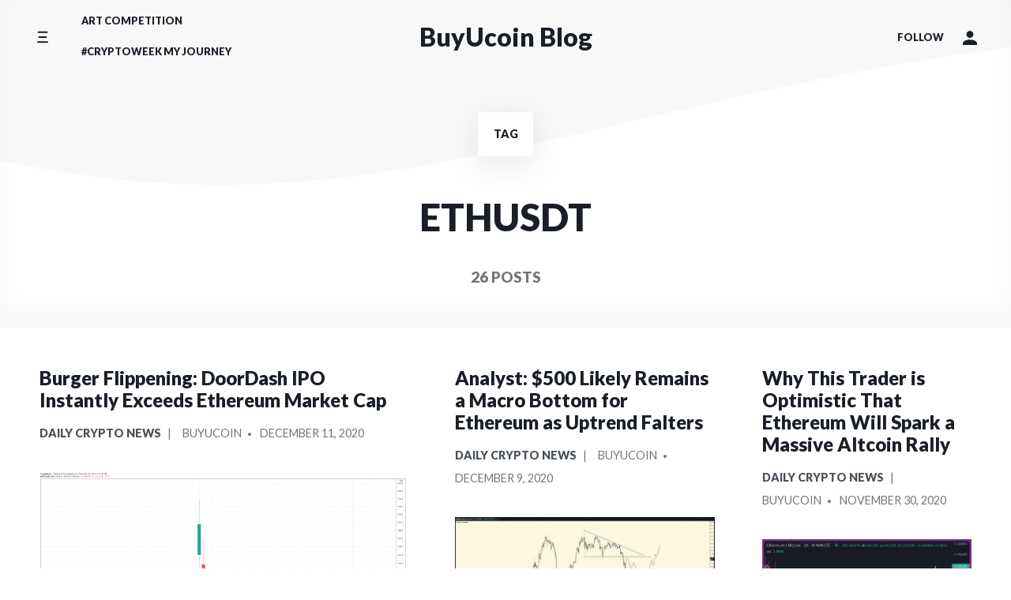

--- FILE ---
content_type: text/html; charset=UTF-8
request_url: https://www.buyucoin.com/crypto-labs/tag/ethusdt/?amp=1
body_size: 10865
content:
<!doctype html>
<html lang="en-US">
<head>
    <meta charset="UTF-8"/>
    <meta name="viewport" content="width=device-width, initial-scale=1"/>
    <link rel="profile" href="https://gmpg.org/xfn/11"/>
	<title>ETHUSDT &#8211; BuyUcoin Blog</title>
<meta name='robots' content='max-image-preview:large' />
<script type="1ae40af550fa3156ee8d40de-text/javascript" src="/ruxitagentjs_ICA2SVfqru_10207210122091729.js" data-dtconfig="rid=RID_874689040|rpid=2036684782|domain=buyucoin.com|reportUrl=/rb_bf23146vws|app=ea7c4b59f27d43eb|featureHash=ICA2SVfqru|vcv=2|rdnt=1|uxrgce=1|bp=3|cuc=ndqggttr|mel=100000|dpvc=1|lastModification=1611620440877|dtVersion=10207210122091729|tp=500,50,0,1|uxdcw=1500|vs=2|agentUri=/ruxitagentjs_ICA2SVfqru_10207210122091729.js"></script><link rel='dns-prefetch' href='//fonts.googleapis.com' />
<link rel="alternate" type="application/rss+xml" title="BuyUcoin Blog &raquo; Feed" href="https://www.buyucoin.com/crypto-labs/feed/" />
<link rel="alternate" type="application/rss+xml" title="BuyUcoin Blog &raquo; Comments Feed" href="https://www.buyucoin.com/crypto-labs/comments/feed/" />
<link rel="alternate" type="application/rss+xml" title="BuyUcoin Blog &raquo; ETHUSDT Tag Feed" href="https://www.buyucoin.com/crypto-labs/tag/ethusdt/feed/" />
<script type="1ae40af550fa3156ee8d40de-text/javascript">
window._wpemojiSettings = {"baseUrl":"https:\/\/s.w.org\/images\/core\/emoji\/15.0.3\/72x72\/","ext":".png","svgUrl":"https:\/\/s.w.org\/images\/core\/emoji\/15.0.3\/svg\/","svgExt":".svg","source":{"concatemoji":"https:\/\/www.buyucoin.com\/crypto-labs\/wp-includes\/js\/wp-emoji-release.min.js?ver=6.6.4"}};
/*! This file is auto-generated */
!function(i,n){var o,s,e;function c(e){try{var t={supportTests:e,timestamp:(new Date).valueOf()};sessionStorage.setItem(o,JSON.stringify(t))}catch(e){}}function p(e,t,n){e.clearRect(0,0,e.canvas.width,e.canvas.height),e.fillText(t,0,0);var t=new Uint32Array(e.getImageData(0,0,e.canvas.width,e.canvas.height).data),r=(e.clearRect(0,0,e.canvas.width,e.canvas.height),e.fillText(n,0,0),new Uint32Array(e.getImageData(0,0,e.canvas.width,e.canvas.height).data));return t.every(function(e,t){return e===r[t]})}function u(e,t,n){switch(t){case"flag":return n(e,"\ud83c\udff3\ufe0f\u200d\u26a7\ufe0f","\ud83c\udff3\ufe0f\u200b\u26a7\ufe0f")?!1:!n(e,"\ud83c\uddfa\ud83c\uddf3","\ud83c\uddfa\u200b\ud83c\uddf3")&&!n(e,"\ud83c\udff4\udb40\udc67\udb40\udc62\udb40\udc65\udb40\udc6e\udb40\udc67\udb40\udc7f","\ud83c\udff4\u200b\udb40\udc67\u200b\udb40\udc62\u200b\udb40\udc65\u200b\udb40\udc6e\u200b\udb40\udc67\u200b\udb40\udc7f");case"emoji":return!n(e,"\ud83d\udc26\u200d\u2b1b","\ud83d\udc26\u200b\u2b1b")}return!1}function f(e,t,n){var r="undefined"!=typeof WorkerGlobalScope&&self instanceof WorkerGlobalScope?new OffscreenCanvas(300,150):i.createElement("canvas"),a=r.getContext("2d",{willReadFrequently:!0}),o=(a.textBaseline="top",a.font="600 32px Arial",{});return e.forEach(function(e){o[e]=t(a,e,n)}),o}function t(e){var t=i.createElement("script");t.src=e,t.defer=!0,i.head.appendChild(t)}"undefined"!=typeof Promise&&(o="wpEmojiSettingsSupports",s=["flag","emoji"],n.supports={everything:!0,everythingExceptFlag:!0},e=new Promise(function(e){i.addEventListener("DOMContentLoaded",e,{once:!0})}),new Promise(function(t){var n=function(){try{var e=JSON.parse(sessionStorage.getItem(o));if("object"==typeof e&&"number"==typeof e.timestamp&&(new Date).valueOf()<e.timestamp+604800&&"object"==typeof e.supportTests)return e.supportTests}catch(e){}return null}();if(!n){if("undefined"!=typeof Worker&&"undefined"!=typeof OffscreenCanvas&&"undefined"!=typeof URL&&URL.createObjectURL&&"undefined"!=typeof Blob)try{var e="postMessage("+f.toString()+"("+[JSON.stringify(s),u.toString(),p.toString()].join(",")+"));",r=new Blob([e],{type:"text/javascript"}),a=new Worker(URL.createObjectURL(r),{name:"wpTestEmojiSupports"});return void(a.onmessage=function(e){c(n=e.data),a.terminate(),t(n)})}catch(e){}c(n=f(s,u,p))}t(n)}).then(function(e){for(var t in e)n.supports[t]=e[t],n.supports.everything=n.supports.everything&&n.supports[t],"flag"!==t&&(n.supports.everythingExceptFlag=n.supports.everythingExceptFlag&&n.supports[t]);n.supports.everythingExceptFlag=n.supports.everythingExceptFlag&&!n.supports.flag,n.DOMReady=!1,n.readyCallback=function(){n.DOMReady=!0}}).then(function(){return e}).then(function(){var e;n.supports.everything||(n.readyCallback(),(e=n.source||{}).concatemoji?t(e.concatemoji):e.wpemoji&&e.twemoji&&(t(e.twemoji),t(e.wpemoji)))}))}((window,document),window._wpemojiSettings);
</script>
<style id='wp-emoji-styles-inline-css'>

	img.wp-smiley, img.emoji {
		display: inline !important;
		border: none !important;
		box-shadow: none !important;
		height: 1em !important;
		width: 1em !important;
		margin: 0 0.07em !important;
		vertical-align: -0.1em !important;
		background: none !important;
		padding: 0 !important;
	}
</style>
<link rel='stylesheet' id='wp-block-library-css' href='https://www.buyucoin.com/crypto-labs/wp-includes/css/dist/block-library/style.min.css?ver=6.6.4' media='all' />
<style id='classic-theme-styles-inline-css'>
/*! This file is auto-generated */
.wp-block-button__link{color:#fff;background-color:#32373c;border-radius:9999px;box-shadow:none;text-decoration:none;padding:calc(.667em + 2px) calc(1.333em + 2px);font-size:1.125em}.wp-block-file__button{background:#32373c;color:#fff;text-decoration:none}
</style>
<style id='global-styles-inline-css'>
:root{--wp--preset--aspect-ratio--square: 1;--wp--preset--aspect-ratio--4-3: 4/3;--wp--preset--aspect-ratio--3-4: 3/4;--wp--preset--aspect-ratio--3-2: 3/2;--wp--preset--aspect-ratio--2-3: 2/3;--wp--preset--aspect-ratio--16-9: 16/9;--wp--preset--aspect-ratio--9-16: 9/16;--wp--preset--color--black: #000000;--wp--preset--color--cyan-bluish-gray: #abb8c3;--wp--preset--color--white: #ffffff;--wp--preset--color--pale-pink: #f78da7;--wp--preset--color--vivid-red: #cf2e2e;--wp--preset--color--luminous-vivid-orange: #ff6900;--wp--preset--color--luminous-vivid-amber: #fcb900;--wp--preset--color--light-green-cyan: #7bdcb5;--wp--preset--color--vivid-green-cyan: #00d084;--wp--preset--color--pale-cyan-blue: #8ed1fc;--wp--preset--color--vivid-cyan-blue: #0693e3;--wp--preset--color--vivid-purple: #9b51e0;--wp--preset--gradient--vivid-cyan-blue-to-vivid-purple: linear-gradient(135deg,rgba(6,147,227,1) 0%,rgb(155,81,224) 100%);--wp--preset--gradient--light-green-cyan-to-vivid-green-cyan: linear-gradient(135deg,rgb(122,220,180) 0%,rgb(0,208,130) 100%);--wp--preset--gradient--luminous-vivid-amber-to-luminous-vivid-orange: linear-gradient(135deg,rgba(252,185,0,1) 0%,rgba(255,105,0,1) 100%);--wp--preset--gradient--luminous-vivid-orange-to-vivid-red: linear-gradient(135deg,rgba(255,105,0,1) 0%,rgb(207,46,46) 100%);--wp--preset--gradient--very-light-gray-to-cyan-bluish-gray: linear-gradient(135deg,rgb(238,238,238) 0%,rgb(169,184,195) 100%);--wp--preset--gradient--cool-to-warm-spectrum: linear-gradient(135deg,rgb(74,234,220) 0%,rgb(151,120,209) 20%,rgb(207,42,186) 40%,rgb(238,44,130) 60%,rgb(251,105,98) 80%,rgb(254,248,76) 100%);--wp--preset--gradient--blush-light-purple: linear-gradient(135deg,rgb(255,206,236) 0%,rgb(152,150,240) 100%);--wp--preset--gradient--blush-bordeaux: linear-gradient(135deg,rgb(254,205,165) 0%,rgb(254,45,45) 50%,rgb(107,0,62) 100%);--wp--preset--gradient--luminous-dusk: linear-gradient(135deg,rgb(255,203,112) 0%,rgb(199,81,192) 50%,rgb(65,88,208) 100%);--wp--preset--gradient--pale-ocean: linear-gradient(135deg,rgb(255,245,203) 0%,rgb(182,227,212) 50%,rgb(51,167,181) 100%);--wp--preset--gradient--electric-grass: linear-gradient(135deg,rgb(202,248,128) 0%,rgb(113,206,126) 100%);--wp--preset--gradient--midnight: linear-gradient(135deg,rgb(2,3,129) 0%,rgb(40,116,252) 100%);--wp--preset--font-size--small: 13px;--wp--preset--font-size--medium: 20px;--wp--preset--font-size--large: 36px;--wp--preset--font-size--x-large: 42px;--wp--preset--spacing--20: 0.44rem;--wp--preset--spacing--30: 0.67rem;--wp--preset--spacing--40: 1rem;--wp--preset--spacing--50: 1.5rem;--wp--preset--spacing--60: 2.25rem;--wp--preset--spacing--70: 3.38rem;--wp--preset--spacing--80: 5.06rem;--wp--preset--shadow--natural: 6px 6px 9px rgba(0, 0, 0, 0.2);--wp--preset--shadow--deep: 12px 12px 50px rgba(0, 0, 0, 0.4);--wp--preset--shadow--sharp: 6px 6px 0px rgba(0, 0, 0, 0.2);--wp--preset--shadow--outlined: 6px 6px 0px -3px rgba(255, 255, 255, 1), 6px 6px rgba(0, 0, 0, 1);--wp--preset--shadow--crisp: 6px 6px 0px rgba(0, 0, 0, 1);}:where(.is-layout-flex){gap: 0.5em;}:where(.is-layout-grid){gap: 0.5em;}body .is-layout-flex{display: flex;}.is-layout-flex{flex-wrap: wrap;align-items: center;}.is-layout-flex > :is(*, div){margin: 0;}body .is-layout-grid{display: grid;}.is-layout-grid > :is(*, div){margin: 0;}:where(.wp-block-columns.is-layout-flex){gap: 2em;}:where(.wp-block-columns.is-layout-grid){gap: 2em;}:where(.wp-block-post-template.is-layout-flex){gap: 1.25em;}:where(.wp-block-post-template.is-layout-grid){gap: 1.25em;}.has-black-color{color: var(--wp--preset--color--black) !important;}.has-cyan-bluish-gray-color{color: var(--wp--preset--color--cyan-bluish-gray) !important;}.has-white-color{color: var(--wp--preset--color--white) !important;}.has-pale-pink-color{color: var(--wp--preset--color--pale-pink) !important;}.has-vivid-red-color{color: var(--wp--preset--color--vivid-red) !important;}.has-luminous-vivid-orange-color{color: var(--wp--preset--color--luminous-vivid-orange) !important;}.has-luminous-vivid-amber-color{color: var(--wp--preset--color--luminous-vivid-amber) !important;}.has-light-green-cyan-color{color: var(--wp--preset--color--light-green-cyan) !important;}.has-vivid-green-cyan-color{color: var(--wp--preset--color--vivid-green-cyan) !important;}.has-pale-cyan-blue-color{color: var(--wp--preset--color--pale-cyan-blue) !important;}.has-vivid-cyan-blue-color{color: var(--wp--preset--color--vivid-cyan-blue) !important;}.has-vivid-purple-color{color: var(--wp--preset--color--vivid-purple) !important;}.has-black-background-color{background-color: var(--wp--preset--color--black) !important;}.has-cyan-bluish-gray-background-color{background-color: var(--wp--preset--color--cyan-bluish-gray) !important;}.has-white-background-color{background-color: var(--wp--preset--color--white) !important;}.has-pale-pink-background-color{background-color: var(--wp--preset--color--pale-pink) !important;}.has-vivid-red-background-color{background-color: var(--wp--preset--color--vivid-red) !important;}.has-luminous-vivid-orange-background-color{background-color: var(--wp--preset--color--luminous-vivid-orange) !important;}.has-luminous-vivid-amber-background-color{background-color: var(--wp--preset--color--luminous-vivid-amber) !important;}.has-light-green-cyan-background-color{background-color: var(--wp--preset--color--light-green-cyan) !important;}.has-vivid-green-cyan-background-color{background-color: var(--wp--preset--color--vivid-green-cyan) !important;}.has-pale-cyan-blue-background-color{background-color: var(--wp--preset--color--pale-cyan-blue) !important;}.has-vivid-cyan-blue-background-color{background-color: var(--wp--preset--color--vivid-cyan-blue) !important;}.has-vivid-purple-background-color{background-color: var(--wp--preset--color--vivid-purple) !important;}.has-black-border-color{border-color: var(--wp--preset--color--black) !important;}.has-cyan-bluish-gray-border-color{border-color: var(--wp--preset--color--cyan-bluish-gray) !important;}.has-white-border-color{border-color: var(--wp--preset--color--white) !important;}.has-pale-pink-border-color{border-color: var(--wp--preset--color--pale-pink) !important;}.has-vivid-red-border-color{border-color: var(--wp--preset--color--vivid-red) !important;}.has-luminous-vivid-orange-border-color{border-color: var(--wp--preset--color--luminous-vivid-orange) !important;}.has-luminous-vivid-amber-border-color{border-color: var(--wp--preset--color--luminous-vivid-amber) !important;}.has-light-green-cyan-border-color{border-color: var(--wp--preset--color--light-green-cyan) !important;}.has-vivid-green-cyan-border-color{border-color: var(--wp--preset--color--vivid-green-cyan) !important;}.has-pale-cyan-blue-border-color{border-color: var(--wp--preset--color--pale-cyan-blue) !important;}.has-vivid-cyan-blue-border-color{border-color: var(--wp--preset--color--vivid-cyan-blue) !important;}.has-vivid-purple-border-color{border-color: var(--wp--preset--color--vivid-purple) !important;}.has-vivid-cyan-blue-to-vivid-purple-gradient-background{background: var(--wp--preset--gradient--vivid-cyan-blue-to-vivid-purple) !important;}.has-light-green-cyan-to-vivid-green-cyan-gradient-background{background: var(--wp--preset--gradient--light-green-cyan-to-vivid-green-cyan) !important;}.has-luminous-vivid-amber-to-luminous-vivid-orange-gradient-background{background: var(--wp--preset--gradient--luminous-vivid-amber-to-luminous-vivid-orange) !important;}.has-luminous-vivid-orange-to-vivid-red-gradient-background{background: var(--wp--preset--gradient--luminous-vivid-orange-to-vivid-red) !important;}.has-very-light-gray-to-cyan-bluish-gray-gradient-background{background: var(--wp--preset--gradient--very-light-gray-to-cyan-bluish-gray) !important;}.has-cool-to-warm-spectrum-gradient-background{background: var(--wp--preset--gradient--cool-to-warm-spectrum) !important;}.has-blush-light-purple-gradient-background{background: var(--wp--preset--gradient--blush-light-purple) !important;}.has-blush-bordeaux-gradient-background{background: var(--wp--preset--gradient--blush-bordeaux) !important;}.has-luminous-dusk-gradient-background{background: var(--wp--preset--gradient--luminous-dusk) !important;}.has-pale-ocean-gradient-background{background: var(--wp--preset--gradient--pale-ocean) !important;}.has-electric-grass-gradient-background{background: var(--wp--preset--gradient--electric-grass) !important;}.has-midnight-gradient-background{background: var(--wp--preset--gradient--midnight) !important;}.has-small-font-size{font-size: var(--wp--preset--font-size--small) !important;}.has-medium-font-size{font-size: var(--wp--preset--font-size--medium) !important;}.has-large-font-size{font-size: var(--wp--preset--font-size--large) !important;}.has-x-large-font-size{font-size: var(--wp--preset--font-size--x-large) !important;}
:where(.wp-block-post-template.is-layout-flex){gap: 1.25em;}:where(.wp-block-post-template.is-layout-grid){gap: 1.25em;}
:where(.wp-block-columns.is-layout-flex){gap: 2em;}:where(.wp-block-columns.is-layout-grid){gap: 2em;}
:root :where(.wp-block-pullquote){font-size: 1.5em;line-height: 1.6;}
</style>
<link rel='stylesheet' id='componentz-lato-css' href='https://fonts.googleapis.com/css?family=Lato%3A400%2C900&#038;display=swap&#038;ver=6.6.4' media='all' />
<link rel='stylesheet' id='componentz-bootstrap-css' href='https://www.buyucoin.com/crypto-labs/wp-content/themes/componentz/assets/lib/bootstrap/bootstrap.min.css?ver=1.2.8' media='all' />
<link rel='stylesheet' id='componentz-css' href='https://www.buyucoin.com/crypto-labs/wp-content/themes/componentz/style.css?ver=1.2.8' media='all' />
<style id='componentz-inline-css'>
#componentz-header img.header-image {}#componentz-header > .header-background {background: transparent;}
</style>
<script src="https://www.buyucoin.com/crypto-labs/wp-includes/js/jquery/jquery.min.js?ver=3.7.1" id="jquery-core-js" type="1ae40af550fa3156ee8d40de-text/javascript"></script>
<script src="https://www.buyucoin.com/crypto-labs/wp-includes/js/jquery/jquery-migrate.min.js?ver=3.4.1" id="jquery-migrate-js" type="1ae40af550fa3156ee8d40de-text/javascript"></script>
<link rel="https://api.w.org/" href="https://www.buyucoin.com/crypto-labs/wp-json/" /><link rel="alternate" title="JSON" type="application/json" href="https://www.buyucoin.com/crypto-labs/wp-json/wp/v2/tags/113" /><link rel="EditURI" type="application/rsd+xml" title="RSD" href="https://www.buyucoin.com/crypto-labs/xmlrpc.php?rsd" />
<meta name="generator" content="WordPress 6.6.4" />
<link rel="icon" href="https://www.buyucoin.com/crypto-labs/wp-content/uploads/2020/07/cropped-Crypto-labs-logo-2-32x32.png" sizes="32x32" />
<link rel="icon" href="https://www.buyucoin.com/crypto-labs/wp-content/uploads/2020/07/cropped-Crypto-labs-logo-2-192x192.png" sizes="192x192" />
<link rel="apple-touch-icon" href="https://www.buyucoin.com/crypto-labs/wp-content/uploads/2020/07/cropped-Crypto-labs-logo-2-180x180.png" />
<meta name="msapplication-TileImage" content="https://www.buyucoin.com/crypto-labs/wp-content/uploads/2020/07/cropped-Crypto-labs-logo-2-270x270.png" />
		<style id="wp-custom-css">
			.page-title, .page-title a {
	font-size:3rem;
}

.page-title a:hover {
	color:#28abe3;
}

a:hover, .entry-content a:focus:not(.wp-block-button__link):not(.wp-block-file__button):not(.button):not(.edit):not(.activity-button) {
	color:#28abe3;
}

a {
	color:#28abe3;
}

.componentz-copyright .componentz-copyright-theme {
	display:none;
}

a#search-nav.btn-search.cz-menu-link {
	display:none;
}

a:hover, .entry-content a:focus:not(.wp-block-button__link):not(.wp-block-file__button):not(.button):not(.edit):not(.activity-button) {
	color:#28abe3;
}

a.cz-nav-link {
	color:#28abe3;
}

a:hover, .entry-content a:focus:not(.wp-block-button__link):not(.wp-block-file__button):not(.button):not(.edit):not(.activity-button) {
	color:#28abe3;
}

#showMe {
  animation: cssAnimation 0s 7s forwards;
  visibility: visible;
}

@keyframes cssAnimation {
  to   { visibility: hidden; }
}
		</style>
		</head>
<body class="archive tag tag-ethusdt tag-113">    
<div id="componentz-wrapper" class="componentz-layout-widewidth">

    <a class="screen-reader-text" href="#content">
        Skip to content    </a><!-- .screen-reader-text -->

	
    <header id="componentz-header" class="header-v1 sticky-header">
        <div class="header-background">
        
<div class="container-header cz-container cz-px-0">

                <div class="container-sticky-header-background"></div>
        
    <div class="cz-row cz-flex-nowrap cz-justify-content-between cz-align-items-center">

        <!-- Navbar Primary Container -->
        <div class="cz-col-2 cz-col-sm-3 cz-col-lg-4 cz-d-flex cz-justify-content-start">
            
                                    <nav class="cz-navbar cz-menu cz-side-nav cz-side-menu cz-px-0 cz-pl-sm-3 cz-d-none cz-d-lg-flex" role="navigation">
                        <button class="cz-navbar-toggler"
                                type="button"
                                data-toggle="cz-collapse"
                                data-target="#componentz-side-menu-collapse"
                                aria-label="Toggle side menu"
                                aria-expanded="false"
                                aria-controls="componentz-side-menu-collapse">
                            <span class="cz-navbar-toggler-icon"><svg class="cz-icon cz-icon-menu" aria-hidden="true" role="img"><use xlink:href="https://www.buyucoin.com/crypto-labs/wp-content/themes/componentz/assets/img/icons/front.svg#cz-icon-menu"></use></svg></span>
                        </button>
                        <div id="componentz-side-menu-collapse" class="cz-collapse cz-navbar-collapse"><ul id="menu-new-home-menu" class="cz-nav cz-navbar-nav"><li itemscope="itemscope" itemtype="https://www.schema.org/SiteNavigationElement" id="menu-item-6452" class="menu-item menu-item-type-custom menu-item-object-custom menu-item-6452 cz-nav-item"><a title="Home" href="https://trade.buyucoin.com" class="cz-nav-link">Home</a></li>
<li itemscope="itemscope" itemtype="https://www.schema.org/SiteNavigationElement" id="menu-item-8153" class="menu-item menu-item-type-custom menu-item-object-custom menu-item-8153 cz-nav-item"><a title="Sign Up" href="https://trade.buyucoin.com/signup" class="cz-nav-link">Sign Up</a></li>
<li itemscope="itemscope" itemtype="https://www.schema.org/SiteNavigationElement" id="menu-item-8152" class="menu-item menu-item-type-custom menu-item-object-custom menu-item-8152 cz-nav-item"><a title="Login" href="https://trade.buyucoin.com/login" class="cz-nav-link">Login</a></li>
<li itemscope="itemscope" itemtype="https://www.schema.org/SiteNavigationElement" id="menu-item-3880" class="menu-item menu-item-type-custom menu-item-object-custom menu-item-has-children cz-dropdown menu-item-3880 cz-nav-item"><a title="Explore" href="#" class="cz-dropdown-toggle cz-nav-link" id="menu-item-dropdown-3880">Explore<a href="#" class="cz-submenu-collapse"><svg class="cz-icon cz-icon-arrow-right" aria-hidden="true" role="img"><use xlink:href="https://www.buyucoin.com/crypto-labs/wp-content/themes/componentz/assets/img/icons/front.svg#cz-icon-arrow-right"></use></svg></a></a>
<ul class="cz-dropdown-menu" aria-labelledby="menu-item-dropdown-3880">
	<li itemscope="itemscope" itemtype="https://www.schema.org/SiteNavigationElement" id="menu-item-6017" class="menu-item menu-item-type-post_type menu-item-object-post menu-item-6017 cz-nav-item"><a title="Free Bitcoin" href="https://www.buyucoin.com/crypto-labs/earn-free-bitcoin-worth-100-inr-first-time-signup/" class="cz-dropdown-item">Free Bitcoin</a></li>
	<li itemscope="itemscope" itemtype="https://www.schema.org/SiteNavigationElement" id="menu-item-3881" class="menu-item menu-item-type-custom menu-item-object-custom menu-item-3881 cz-nav-item"><a title="Buy Using Credit Card" href="https://www.buyucoin.com/buy-cryptocurrency-bitcoin-using-credit-card" class="cz-dropdown-item">Buy Using Credit Card</a></li>
	<li itemscope="itemscope" itemtype="https://www.schema.org/SiteNavigationElement" id="menu-item-3885" class="menu-item menu-item-type-custom menu-item-object-custom menu-item-3885 cz-nav-item"><a title="OTC Desk" href="https://trade.buyucoin.com/direct-buy-sell-bitcoin?market=btc-inr" class="cz-dropdown-item">OTC Desk</a></li>
	<li itemscope="itemscope" itemtype="https://www.schema.org/SiteNavigationElement" id="menu-item-3883" class="menu-item menu-item-type-custom menu-item-object-custom menu-item-3883 cz-nav-item"><a title="Demo Account" href="https://www.buyucoin.com/demo-account" class="cz-dropdown-item">Demo Account</a></li>
	<li itemscope="itemscope" itemtype="https://www.schema.org/SiteNavigationElement" id="menu-item-3884" class="menu-item menu-item-type-custom menu-item-object-custom menu-item-3884 cz-nav-item"><a title="Trading with API&#039;s" href="https://www.buyucoin.com/api" class="cz-dropdown-item">Trading with API&#8217;s</a></li>
</ul>
</li>
<li itemscope="itemscope" itemtype="https://www.schema.org/SiteNavigationElement" id="menu-item-3793" class="menu-item menu-item-type-taxonomy menu-item-object-category menu-item-has-children cz-dropdown menu-item-3793 cz-nav-item"><a title="News" href="https://www.buyucoin.com/crypto-labs/category/media/" class="cz-dropdown-toggle cz-nav-link" id="menu-item-dropdown-3793">News<a href="#" class="cz-submenu-collapse"><svg class="cz-icon cz-icon-arrow-right" aria-hidden="true" role="img"><use xlink:href="https://www.buyucoin.com/crypto-labs/wp-content/themes/componentz/assets/img/icons/front.svg#cz-icon-arrow-right"></use></svg></a></a>
<ul class="cz-dropdown-menu" aria-labelledby="menu-item-dropdown-3793">
	<li itemscope="itemscope" itemtype="https://www.schema.org/SiteNavigationElement" id="menu-item-3794" class="menu-item menu-item-type-taxonomy menu-item-object-category menu-item-3794 cz-nav-item"><a title="Press Release" href="https://www.buyucoin.com/crypto-labs/category/media/press-release/" class="cz-dropdown-item">Press Release</a></li>
	<li itemscope="itemscope" itemtype="https://www.schema.org/SiteNavigationElement" id="menu-item-3800" class="menu-item menu-item-type-taxonomy menu-item-object-category menu-item-3800 cz-nav-item"><a title="Blockchain News" href="https://www.buyucoin.com/crypto-labs/category/blockchain/blockchain-news/" class="cz-dropdown-item">Blockchain News</a></li>
	<li itemscope="itemscope" itemtype="https://www.schema.org/SiteNavigationElement" id="menu-item-3805" class="menu-item menu-item-type-taxonomy menu-item-object-category menu-item-3805 cz-nav-item"><a title="Daily Crypto News" href="https://www.buyucoin.com/crypto-labs/category/cryptocurrency/daily-crypto-news/" class="cz-dropdown-item">Daily Crypto News</a></li>
</ul>
</li>
<li itemscope="itemscope" itemtype="https://www.schema.org/SiteNavigationElement" id="menu-item-3809" class="menu-item menu-item-type-taxonomy menu-item-object-category menu-item-3809 cz-nav-item"><a title="Coin News" href="https://www.buyucoin.com/crypto-labs/category/coin-news/" class="cz-nav-link">Coin News</a></li>
<li itemscope="itemscope" itemtype="https://www.schema.org/SiteNavigationElement" id="menu-item-3804" class="menu-item menu-item-type-taxonomy menu-item-object-category menu-item-3804 cz-nav-item"><a title="Crypto Education" href="https://www.buyucoin.com/crypto-labs/category/cryptocurrency/crypto-education/" class="cz-nav-link">Crypto Education</a></li>
<li itemscope="itemscope" itemtype="https://www.schema.org/SiteNavigationElement" id="menu-item-6051" class="menu-item menu-item-type-taxonomy menu-item-object-category menu-item-6051 cz-nav-item"><a title="Crypto Discussions" href="https://www.buyucoin.com/crypto-labs/category/crypto-discussions/" class="cz-nav-link">Crypto Discussions</a></li>
<li itemscope="itemscope" itemtype="https://www.schema.org/SiteNavigationElement" id="menu-item-3806" class="menu-item menu-item-type-taxonomy menu-item-object-category menu-item-has-children cz-dropdown menu-item-3806 cz-nav-item"><a title="BuyUcoin Easy Hai" href="https://www.buyucoin.com/crypto-labs/category/buyucoin-easy-hai/" class="cz-dropdown-toggle cz-nav-link" id="menu-item-dropdown-3806">BuyUcoin Easy Hai<a href="#" class="cz-submenu-collapse"><svg class="cz-icon cz-icon-arrow-right" aria-hidden="true" role="img"><use xlink:href="https://www.buyucoin.com/crypto-labs/wp-content/themes/componentz/assets/img/icons/front.svg#cz-icon-arrow-right"></use></svg></a></a>
<ul class="cz-dropdown-menu" aria-labelledby="menu-item-dropdown-3806">
	<li itemscope="itemscope" itemtype="https://www.schema.org/SiteNavigationElement" id="menu-item-3807" class="menu-item menu-item-type-taxonomy menu-item-object-category menu-item-3807 cz-nav-item"><a title="How-To Blogs" href="https://www.buyucoin.com/crypto-labs/category/buyucoin-easy-hai/how-to-blogs/" class="cz-dropdown-item">How-To Blogs</a></li>
	<li itemscope="itemscope" itemtype="https://www.schema.org/SiteNavigationElement" id="menu-item-3808" class="menu-item menu-item-type-taxonomy menu-item-object-category menu-item-3808 cz-nav-item"><a title="How-To Videos" href="https://www.buyucoin.com/crypto-labs/category/buyucoin-easy-hai/how-to-videos/" class="cz-dropdown-item">How-To Videos</a></li>
</ul>
</li>
<li itemscope="itemscope" itemtype="https://www.schema.org/SiteNavigationElement" id="menu-item-6041" class="menu-item menu-item-type-post_type menu-item-object-page menu-item-6041 cz-nav-item"><a title="✎ Write For Us" href="https://www.buyucoin.com/crypto-labs/become-a-coordinator/" class="cz-nav-link">✎ Write For Us</a></li>
</ul></div>                    </nav><!-- .cz-side-nav -->
                
                
            
                
                                    <nav class="cz-navbar cz-menu cz-primary-menu componentz-theme-menu cz-navbar-expand-lg cz-d-none cz-d-lg-flex" role="navigation">
                        <button class="cz-navbar-toggler"
                                type="button"
                                data-toggle="cz-collapse"
                                data-target="#componentz-primary-menu-collapse"
                                aria-controls="componentz-primary-menu-collapse"
                                aria-expanded="false"
                                aria-label="Toggle navigation">
                            <span class="cz-navbar-toggler-icon"><svg class="cz-icon cz-icon-menu" aria-hidden="true" role="img"><use xlink:href="https://www.buyucoin.com/crypto-labs/wp-content/themes/componentz/assets/img/icons/front.svg#cz-icon-menu"></use></svg></span>
                        </button>
                        <div id="componentz-primary-menu-collapse" class="cz-collapse cz-navbar-collapse"><ul id="menu-compnentz-menu" class="cz-nav cz-navbar-nav"><li itemscope="itemscope" itemtype="https://www.schema.org/SiteNavigationElement" id="menu-item-9298" class="menu-item menu-item-type-post_type menu-item-object-page menu-item-9298 cz-nav-item"><a title="Art Competition" href="https://www.buyucoin.com/crypto-labs/cryptoweek-art-competition/" class="cz-nav-link">Art Competition</a></li>
<li itemscope="itemscope" itemtype="https://www.schema.org/SiteNavigationElement" id="menu-item-9299" class="menu-item menu-item-type-post_type menu-item-object-page menu-item-9299 cz-nav-item"><a title="#CryptoWeek My Journey" href="https://www.buyucoin.com/crypto-labs/cryptoweek-my-journey/" class="cz-nav-link">#CryptoWeek My Journey</a></li>
</ul></div>                    </nav><!-- .cz-primary-menu -->
                
            
            <nav class="cz-navbar cz-menu cz-side-nav cz-mobile-menu cz-px-0 cz-pl-sm-3 cz-d-flex cz-d-lg-none" role="navigation">
                <button class="cz-navbar-toggler"
                        type="button"
                        data-toggle="cz-collapse"
                        data-target="#componentz-mobile-menu-collapse"
                        aria-controls="componentz-mobile-menu-collapse"
                        aria-expanded="false"
                        aria-label="Toggle mobile menu">
                    <span class="cz-navbar-toggler-icon"><svg class="cz-icon cz-icon-menu" aria-hidden="true" role="img"><use xlink:href="https://www.buyucoin.com/crypto-labs/wp-content/themes/componentz/assets/img/icons/front.svg#cz-icon-menu"></use></svg></span>
                </button>
                <div id="componentz-mobile-menu-collapse" class="cz-collapse cz-navbar-collapse">
                    
                        
                        <ul id="menu-compnentz-menu-1" class="menu"><li itemscope="itemscope" itemtype="https://www.schema.org/SiteNavigationElement" class="menu-item menu-item-type-post_type menu-item-object-page menu-item-9298 cz-nav-item"><a title="Art Competition" href="https://www.buyucoin.com/crypto-labs/cryptoweek-art-competition/" class="cz-nav-link">Art Competition</a></li>
<li itemscope="itemscope" itemtype="https://www.schema.org/SiteNavigationElement" class="menu-item menu-item-type-post_type menu-item-object-page menu-item-9299 cz-nav-item"><a title="#CryptoWeek My Journey" href="https://www.buyucoin.com/crypto-labs/cryptoweek-my-journey/" class="cz-nav-link">#CryptoWeek My Journey</a></li>
</ul>
                        
                                    </div>
            </nav><!-- .cz-mobile-menu -->

        </div><!-- Navbar Primary Container End -->

        <!-- Logo Container -->
        <div class="cz-col-8 cz-col-sm-6 cz-col-lg-4 cz-text-center">
            <div id="componentz-logo" class="cz-logo-title">
                            <h2>
                <a href="https://www.buyucoin.com/crypto-labs/" 
                   title="BuyUcoin Blog">
                    BuyUcoin Blog                </a>
            </h2>
                    </div>
        </div><!-- Logo Container End -->

        <!-- Right Menu Container -->
        <div class="cz-col-2 cz-col-sm-3 cz-col-lg-4 cz-d-flex cz-justify-content-end">
            <nav class="cz-navbar cz-menu cz-menu-right cz-px-0 cz-pr-sm-3" role="navigation">
                <ul class="cz-nav cz-align-items-center">
                    
                                                                                    <li class="cz-d-none cz-d-lg-block" itemscope="itemscope" itemtype="https://www.schema.org/SiteNavigationElement">
                                    <a href="#" id="cz-social-icons-nav" aria-label="Social media icons" class="follow-us-dropdown cz-menu-link">
                                        Follow                                    </a>
                                    
		<ul id="cz-social-icons-menu"
            class="cz-dropdown-menu cz-social-icons" 
            aria-labelledby="cz-social-icons-nav"">			<li class="cz-rss">
			     <a class="cz-nav-link cz-social-icon sub-menu-item" 
                    href="https://www.buyucoin.com/crypto-labs/feed/" rel="noreferrer" target="_self">
                    <svg class="cz-icon cz-icon-rss" aria-hidden="true" role="img"><use xlink:href="https://www.buyucoin.com/crypto-labs/wp-content/themes/componentz/assets/img/icons/front.svg#cz-icon-rss"></use></svg> RSS                </a>
			</li>
		  		</ul>
                                        </li>
                                                    
                                            
                        
                        
                    
                        
                                                    <li itemscope="itemscope" itemtype="https://www.schema.org/SiteNavigationElement">
                                <a id="search-nav" class="btn-search cz-menu-link" href="#" aria-label="Search the website">
									<svg class="cz-icon cz-icon-search" aria-hidden="true" role="img"><use xlink:href="https://www.buyucoin.com/crypto-labs/wp-content/themes/componentz/assets/img/icons/front.svg#cz-icon-search"></use></svg>                                </a>
                            </li>
                                            
                        
                        
                    
                        
                                            
                        
                                                    <li class="cz-d-none cz-d-lg-block" itemscope="itemscope" itemtype="https://www.schema.org/SiteNavigationElement">
                                <a id="account-header" class="cz-menu-link" href="#" aria-label="Toggle account menu" role="button">
                                                                            <svg class="cz-icon cz-icon-account" aria-hidden="true" role="img"><use xlink:href="https://www.buyucoin.com/crypto-labs/wp-content/themes/componentz/assets/img/icons/front.svg#cz-icon-account"></use></svg>                                                                    </a>
                                <div id="componentz-account-menu-collapse" class="cz-navbar-collapse cz-collapse">
                                    <ul id="account-menu" class="cz-nav cz-navbar-nav">
                                                                                    <li itemscope="itemscope" itemtype="https://www.schema.org/SiteNavigationElement">
                                                <a href="https://www.buyucoin.com/crypto-labs/wp-login.php?redirect_to=https%3A%2F%2Fwww.buyucoin.com%2Fcrypto-labs%2Finstantly-exceeds-ethereum-market-cap%2F"
                                                   class="sub-menu-item sub-menu-icon cz-login">
                                                    Login                                                    <svg class="cz-icon cz-icon-arrow-right" aria-hidden="true" role="img"><use xlink:href="https://www.buyucoin.com/crypto-labs/wp-content/themes/componentz/assets/img/icons/front.svg#cz-icon-arrow-right"></use></svg>                                                </a>
                                            </li>
                                                                                        <li itemscope="itemscope" itemtype="https://www.schema.org/SiteNavigationElement"><a href="https://www.buyucoin.com/crypto-labs/wp-login.php?action=lostpassword&#038;redirect_to=https%3A%2F%2Fwww.buyucoin.com%2Fcrypto-labs%2Finstantly-exceeds-ethereum-market-cap%2F" class="sub-menu-item cz-lost-password">Lost Password</a>
                                            </li>
                                                                                                                        </ul>
                                </div>
                            </li>
                        
                                    </ul>
            </nav>
        </div><!-- Right Menu Container End -->

    </div>
</div>
                <div class="simpleParallax">
                    <img src="https://www.buyucoin.com/crypto-labs/wp-content/themes/componentz/assets/img/header-image.svg" class="header-image" alt="Header Image">
                </div>
            <div class="cz-container page-header cz-text-center cz-py-5">
                <div class="cz-row">
                    <div class="cz-col">

                                                            <span class="page-sub" data-aos="zoom-in-up" data-aos-duration="800">
                                    Tag                                    </span>
                        <h1 class="page-title" data-aos="zoom-in-up" data-aos-duration="800">ETHUSDT                        </h1>

                        <div class="post-count" data-aos="zoom-in-up" data-aos-duration="800">26 Posts                        </div><!-- .post-count -->

                    </div><!-- .cz-col -->
                </div><!-- .cz-row -->
            </div><!-- .page-header -->        </div><!-- .header-background -->
    </header><!-- #componentz-header -->

	    <main id="content" class="site-content" role="main">
        <div class="cz-container">
            <div class="cz-row">        
<section id="primary" class="cz-col-12">    <div class="primary-sub-wrapper">        <div class="grid-container">        <div class="grid-item">
<article id="post-5930" class="post-5930 post type-post status-publish format-standard has-post-thumbnail hentry category-daily-crypto-news tag-crypto tag-doordash tag-eth tag-ethbtc tag-ethereum tag-ethusd tag-ethusdt tag-ipo tag-stock-market grid-style">
	<header class="entry-header">
		<h2 class="entry-title"><a href="https://www.buyucoin.com/crypto-labs/instantly-exceeds-ethereum-market-cap/" rel="bookmark">Burger Flippening: DoorDash IPO Instantly Exceeds Ethereum Market Cap</a></h2>	</header>
    
            <ul class="cz-d-block post-meta">                <li><span class="cat-links"><span class="screen-reader-text">Posted in</span><a href="https://www.buyucoin.com/crypto-labs/category/cryptocurrency/daily-crypto-news/" rel="category tag">Daily Crypto News</a></span></li>
                                <li></li>
                                <li><span class="byline"><span class="screen-reader-text">Posted by</span><span class="author vcard"><a class="url fn n" href="https://www.buyucoin.com/crypto-labs/author/admin/">BuyUcoin</a></span><span class="dot cz-mx-2"></span></span></li>
                                <li><span class="posted-on"><a href="https://www.buyucoin.com/crypto-labs/instantly-exceeds-ethereum-market-cap/" rel="bookmark"><time class="entry-date published" datetime="2020-12-11T01:00:50+00:00">December 11, 2020</time><time class="updated cz-d-none" datetime="2020-12-11T13:42:43+00:00">December 11, 2020</time></a></span></li>
                        </ul><!-- .post-meta -->
        
	<a title="Burger Flippening: DoorDash IPO Instantly Exceeds Ethereum Market Cap" href="https://www.buyucoin.com/crypto-labs/instantly-exceeds-ethereum-market-cap/"><div class="featured-image-wrapper"><img width="860" height="421" src="https://www.buyucoin.com/crypto-labs/wp-content/uploads/2020/12/burger-flippening-doordash-ipo-instantly-exceeds-ethereum-market-cap.png" class="post-featured-image wp-post-image" alt="" decoding="async" fetchpriority="high" srcset="https://www.buyucoin.com/crypto-labs/wp-content/uploads/2020/12/burger-flippening-doordash-ipo-instantly-exceeds-ethereum-market-cap.png 860w, https://www.buyucoin.com/crypto-labs/wp-content/uploads/2020/12/burger-flippening-doordash-ipo-instantly-exceeds-ethereum-market-cap-300x147.png 300w, https://www.buyucoin.com/crypto-labs/wp-content/uploads/2020/12/burger-flippening-doordash-ipo-instantly-exceeds-ethereum-market-cap-768x376.png 768w" sizes="(max-width: 860px) 100vw, 860px" /></div></a>
	<div class="entry-content">
		<p>It is &#8220;IPO season&#8221; in the stock market, and among the companies going public for the first time, is food-delivery firm&#8230;</p>
	</div>
    
	<footer class="entry-footer">
			</footer>
</article>

        </div><!-- .grid-item -->        <div class="grid-item">
<article id="post-5860" class="post-5860 post type-post status-publish format-standard has-post-thumbnail hentry category-daily-crypto-news tag-eth tag-ethbtc tag-ethusd tag-ethusdt grid-style">
	<header class="entry-header">
		<h2 class="entry-title"><a href="https://www.buyucoin.com/crypto-labs/analyst-500-likely-remains-a-macro-bottom-for-ethereum-as-uptrend-falters/" rel="bookmark">Analyst: $500 Likely Remains a Macro Bottom for Ethereum as Uptrend Falters</a></h2>	</header>
    
            <ul class="cz-d-block post-meta">                <li><span class="cat-links"><span class="screen-reader-text">Posted in</span><a href="https://www.buyucoin.com/crypto-labs/category/cryptocurrency/daily-crypto-news/" rel="category tag">Daily Crypto News</a></span></li>
                                <li></li>
                                <li><span class="byline"><span class="screen-reader-text">Posted by</span><span class="author vcard"><a class="url fn n" href="https://www.buyucoin.com/crypto-labs/author/admin/">BuyUcoin</a></span><span class="dot cz-mx-2"></span></span></li>
                                <li><span class="posted-on"><a href="https://www.buyucoin.com/crypto-labs/analyst-500-likely-remains-a-macro-bottom-for-ethereum-as-uptrend-falters/" rel="bookmark"><time class="entry-date published updated" datetime="2020-12-09T23:00:58+00:00">December 9, 2020</time></a></span></li>
                        </ul><!-- .post-meta -->
        
	<a title="Analyst: $500 Likely Remains a Macro Bottom for Ethereum as Uptrend Falters" href="https://www.buyucoin.com/crypto-labs/analyst-500-likely-remains-a-macro-bottom-for-ethereum-as-uptrend-falters/"><div class="featured-image-wrapper"><img width="860" height="370" src="https://www.buyucoin.com/crypto-labs/wp-content/uploads/2020/12/analyst-500-likely-remains-a-macro-bottom-for-ethereum-as-uptrend-falters.jpg" class="post-featured-image wp-post-image" alt="" decoding="async" srcset="https://www.buyucoin.com/crypto-labs/wp-content/uploads/2020/12/analyst-500-likely-remains-a-macro-bottom-for-ethereum-as-uptrend-falters.jpg 860w, https://www.buyucoin.com/crypto-labs/wp-content/uploads/2020/12/analyst-500-likely-remains-a-macro-bottom-for-ethereum-as-uptrend-falters-300x129.jpg 300w, https://www.buyucoin.com/crypto-labs/wp-content/uploads/2020/12/analyst-500-likely-remains-a-macro-bottom-for-ethereum-as-uptrend-falters-768x330.jpg 768w" sizes="(max-width: 860px) 100vw, 860px" /></div></a>
	<div class="entry-content">
		<p>Ethereum has been closely tracking the price action seen by Bitcoin and other major altcoins, but it has been able to&#8230;</p>
	</div>
    
	<footer class="entry-footer">
			</footer>
</article>

        </div><!-- .grid-item -->        <div class="grid-item">
<article id="post-5771" class="post-5771 post type-post status-publish format-standard has-post-thumbnail hentry category-daily-crypto-news tag-eth tag-ethbtc tag-ethusd tag-ethusdt grid-style">
	<header class="entry-header">
		<h2 class="entry-title"><a href="https://www.buyucoin.com/crypto-labs/why-this-trader-is-optimistic-that-ethereum-will-spark-a-massive-altcoin-rally/" rel="bookmark">Why This Trader is Optimistic That Ethereum Will Spark a Massive Altcoin Rally</a></h2>	</header>
    
            <ul class="cz-d-block post-meta">                <li><span class="cat-links"><span class="screen-reader-text">Posted in</span><a href="https://www.buyucoin.com/crypto-labs/category/cryptocurrency/daily-crypto-news/" rel="category tag">Daily Crypto News</a></span></li>
                                <li></li>
                                <li><span class="byline"><span class="screen-reader-text">Posted by</span><span class="author vcard"><a class="url fn n" href="https://www.buyucoin.com/crypto-labs/author/admin/">BuyUcoin</a></span><span class="dot cz-mx-2"></span></span></li>
                                <li><span class="posted-on"><a href="https://www.buyucoin.com/crypto-labs/why-this-trader-is-optimistic-that-ethereum-will-spark-a-massive-altcoin-rally/" rel="bookmark"><time class="entry-date published updated" datetime="2020-11-30T23:00:44+00:00">November 30, 2020</time></a></span></li>
                        </ul><!-- .post-meta -->
        
	<a title="Why This Trader is Optimistic That Ethereum Will Spark a Massive Altcoin Rally" href="https://www.buyucoin.com/crypto-labs/why-this-trader-is-optimistic-that-ethereum-will-spark-a-massive-altcoin-rally/"><div class="featured-image-wrapper"><img width="860" height="645" src="https://www.buyucoin.com/crypto-labs/wp-content/uploads/2020/12/why-this-trader-is-optimistic-that-ethereum-will-spark-a-massive-altcoin-rally.png" class="post-featured-image wp-post-image" alt="" decoding="async" srcset="https://www.buyucoin.com/crypto-labs/wp-content/uploads/2020/12/why-this-trader-is-optimistic-that-ethereum-will-spark-a-massive-altcoin-rally.png 860w, https://www.buyucoin.com/crypto-labs/wp-content/uploads/2020/12/why-this-trader-is-optimistic-that-ethereum-will-spark-a-massive-altcoin-rally-300x225.png 300w, https://www.buyucoin.com/crypto-labs/wp-content/uploads/2020/12/why-this-trader-is-optimistic-that-ethereum-will-spark-a-massive-altcoin-rally-768x576.png 768w" sizes="(max-width: 860px) 100vw, 860px" /></div></a>
	<div class="entry-content">
		<p>Altcoins have been closely tracking Bitcoin and Ethereum&#8217;s price action as of late, which is a positive sign showing just how&#8230;</p>
	</div>
    
	<footer class="entry-footer">
			</footer>
</article>

        </div><!-- .grid-item -->        <div class="grid-item">
<article id="post-5750" class="post-5750 post type-post status-publish format-standard has-post-thumbnail hentry category-daily-crypto-news tag-eth tag-ethereum tag-ethusd tag-ethusdt grid-style">
	<header class="entry-header">
		<h2 class="entry-title"><a href="https://www.buyucoin.com/crypto-labs/how-ethereum-could-stage-rally-to-600-if-it-clears-550/" rel="bookmark">How Ethereum Could Stage Rally To $600 If It Clears $550</a></h2>	</header>
    
            <ul class="cz-d-block post-meta">                <li><span class="cat-links"><span class="screen-reader-text">Posted in</span><a href="https://www.buyucoin.com/crypto-labs/category/cryptocurrency/daily-crypto-news/" rel="category tag">Daily Crypto News</a></span></li>
                                <li></li>
                                <li><span class="byline"><span class="screen-reader-text">Posted by</span><span class="author vcard"><a class="url fn n" href="https://www.buyucoin.com/crypto-labs/author/admin/">BuyUcoin</a></span><span class="dot cz-mx-2"></span></span></li>
                                <li><span class="posted-on"><a href="https://www.buyucoin.com/crypto-labs/how-ethereum-could-stage-rally-to-600-if-it-clears-550/" rel="bookmark"><time class="entry-date published updated" datetime="2020-11-29T06:08:15+00:00">November 29, 2020</time></a></span></li>
                        </ul><!-- .post-meta -->
        
	<a title="How Ethereum Could Stage Rally To $600 If It Clears $550" href="https://www.buyucoin.com/crypto-labs/how-ethereum-could-stage-rally-to-600-if-it-clears-550/"><div class="featured-image-wrapper"><img width="1828" height="868" src="https://www.buyucoin.com/crypto-labs/wp-content/uploads/2020/11/how-ethereum-could-stage-rally-to-600-if-it-clears-550.png" class="post-featured-image wp-post-image" alt="" decoding="async" loading="lazy" srcset="https://www.buyucoin.com/crypto-labs/wp-content/uploads/2020/11/how-ethereum-could-stage-rally-to-600-if-it-clears-550.png 1828w, https://www.buyucoin.com/crypto-labs/wp-content/uploads/2020/11/how-ethereum-could-stage-rally-to-600-if-it-clears-550-300x142.png 300w, https://www.buyucoin.com/crypto-labs/wp-content/uploads/2020/11/how-ethereum-could-stage-rally-to-600-if-it-clears-550-1024x486.png 1024w, https://www.buyucoin.com/crypto-labs/wp-content/uploads/2020/11/how-ethereum-could-stage-rally-to-600-if-it-clears-550-768x365.png 768w, https://www.buyucoin.com/crypto-labs/wp-content/uploads/2020/11/how-ethereum-could-stage-rally-to-600-if-it-clears-550-1536x729.png 1536w" sizes="(max-width: 1828px) 100vw, 1828px" /></div></a>
	<div class="entry-content">
		<p>Ethereum started a fresh increase from the $480 support zone against the US Dollar. ETH price must surpass $550 to start&#8230;</p>
	</div>
    
	<footer class="entry-footer">
			</footer>
</article>

        </div><!-- .grid-item -->        <div class="grid-item">
<article id="post-5723" class="post-5723 post type-post status-publish format-standard has-post-thumbnail hentry category-daily-crypto-news tag-eth tag-ethbtc tag-ethusd tag-ethusdt grid-style">
	<header class="entry-header">
		<h2 class="entry-title"><a href="https://www.buyucoin.com/crypto-labs/ethereum-likely-set-its-local-low-for-the-year-as-buyers-defend-500/" rel="bookmark">Ethereum Likely Set Its Local Low for the Year as Buyers Defend $500</a></h2>	</header>
    
            <ul class="cz-d-block post-meta">                <li><span class="cat-links"><span class="screen-reader-text">Posted in</span><a href="https://www.buyucoin.com/crypto-labs/category/cryptocurrency/daily-crypto-news/" rel="category tag">Daily Crypto News</a></span></li>
                                <li></li>
                                <li><span class="byline"><span class="screen-reader-text">Posted by</span><span class="author vcard"><a class="url fn n" href="https://www.buyucoin.com/crypto-labs/author/admin/">BuyUcoin</a></span><span class="dot cz-mx-2"></span></span></li>
                                <li><span class="posted-on"><a href="https://www.buyucoin.com/crypto-labs/ethereum-likely-set-its-local-low-for-the-year-as-buyers-defend-500/" rel="bookmark"><time class="entry-date published updated" datetime="2020-11-28T23:00:19+00:00">November 28, 2020</time></a></span></li>
                        </ul><!-- .post-meta -->
        
	<a title="Ethereum Likely Set Its Local Low for the Year as Buyers Defend $500" href="https://www.buyucoin.com/crypto-labs/ethereum-likely-set-its-local-low-for-the-year-as-buyers-defend-500/"><div class="featured-image-wrapper"><img width="860" height="438" src="https://www.buyucoin.com/crypto-labs/wp-content/uploads/2020/11/ethereum-likely-set-its-local-low-for-the-year-as-buyers-defend-500.jpg" class="post-featured-image wp-post-image" alt="" decoding="async" loading="lazy" srcset="https://www.buyucoin.com/crypto-labs/wp-content/uploads/2020/11/ethereum-likely-set-its-local-low-for-the-year-as-buyers-defend-500.jpg 860w, https://www.buyucoin.com/crypto-labs/wp-content/uploads/2020/11/ethereum-likely-set-its-local-low-for-the-year-as-buyers-defend-500-300x153.jpg 300w, https://www.buyucoin.com/crypto-labs/wp-content/uploads/2020/11/ethereum-likely-set-its-local-low-for-the-year-as-buyers-defend-500-768x391.jpg 768w" sizes="(max-width: 860px) 100vw, 860px" /></div></a>
	<div class="entry-content">
		<p>Ethereum has been flashing signs of immense strength today, with the cryptocurrency surging up towards $550 as bulls try to erase&#8230;</p>
	</div>
    
	<footer class="entry-footer">
			</footer>
</article>

        </div><!-- .grid-item -->        <div class="grid-item">
<article id="post-5605" class="post-5605 post type-post status-publish format-standard has-post-thumbnail hentry category-daily-crypto-news tag-altcoins tag-bitcoin tag-btc tag-btc-dominance tag-btcusd tag-btcusdt tag-crypto tag-eth tag-ethbtc tag-ethusd tag-ethusdt tag-xbt tag-xbtudsd tag-xrp tag-xrpbtc tag-xrpusd tag-xrpusdt grid-style">
	<header class="entry-header">
		<h2 class="entry-title"><a href="https://www.buyucoin.com/crypto-labs/heres-what-will-happen-to-altcoins-once-bitcoin-breaks-20000/" rel="bookmark">Here’s What Will Happen To Altcoins Once Bitcoin Breaks $20,000</a></h2>	</header>
    
            <ul class="cz-d-block post-meta">                <li><span class="cat-links"><span class="screen-reader-text">Posted in</span><a href="https://www.buyucoin.com/crypto-labs/category/cryptocurrency/daily-crypto-news/" rel="category tag">Daily Crypto News</a></span></li>
                                <li></li>
                                <li><span class="byline"><span class="screen-reader-text">Posted by</span><span class="author vcard"><a class="url fn n" href="https://www.buyucoin.com/crypto-labs/author/admin/">BuyUcoin</a></span><span class="dot cz-mx-2"></span></span></li>
                                <li><span class="posted-on"><a href="https://www.buyucoin.com/crypto-labs/heres-what-will-happen-to-altcoins-once-bitcoin-breaks-20000/" rel="bookmark"><time class="entry-date published updated" datetime="2020-11-25T01:00:54+00:00">November 25, 2020</time></a></span></li>
                        </ul><!-- .post-meta -->
        
	<a title="Here’s What Will Happen To Altcoins Once Bitcoin Breaks $20,000" href="https://www.buyucoin.com/crypto-labs/heres-what-will-happen-to-altcoins-once-bitcoin-breaks-20000/"><div class="featured-image-wrapper"><img width="860" height="428" src="https://www.buyucoin.com/crypto-labs/wp-content/uploads/2020/11/heres-what-will-happen-to-altcoins-once-bitcoin-breaks-20000.png" class="post-featured-image wp-post-image" alt="" decoding="async" loading="lazy" srcset="https://www.buyucoin.com/crypto-labs/wp-content/uploads/2020/11/heres-what-will-happen-to-altcoins-once-bitcoin-breaks-20000.png 860w, https://www.buyucoin.com/crypto-labs/wp-content/uploads/2020/11/heres-what-will-happen-to-altcoins-once-bitcoin-breaks-20000-300x149.png 300w, https://www.buyucoin.com/crypto-labs/wp-content/uploads/2020/11/heres-what-will-happen-to-altcoins-once-bitcoin-breaks-20000-768x382.png 768w" sizes="(max-width: 860px) 100vw, 860px" /></div></a>
	<div class="entry-content">
		<p>Bitcoin price is less than a few hundred dollars away from setting a new all-time high. The closer the top-ranked cryptocurrency&#8230;</p>
	</div>
    
	<footer class="entry-footer">
			</footer>
</article>

        </div><!-- .grid-item -->        </div><!-- .grid-container -->
	<nav class="navigation cz-pagination" aria-label="Posts">
		<h2 class="screen-reader-text">Posts navigation</h2>
		<div class="nav-links"><span aria-current="page" class="page-numbers current">1</span>
<a class="page-numbers" href="https://www.buyucoin.com/crypto-labs/tag/ethusdt/page/2/?amp=1">2</a>
<a class="page-numbers" href="https://www.buyucoin.com/crypto-labs/tag/ethusdt/page/3/?amp=1">3</a>
<span class="page-numbers dots">&hellip;</span>
<a class="page-numbers" href="https://www.buyucoin.com/crypto-labs/tag/ethusdt/page/5/?amp=1">5</a>
<a class="next page-numbers" href="https://www.buyucoin.com/crypto-labs/tag/ethusdt/page/2/?amp=1"><svg class="cz-icon cz-icon-arrow-right" aria-hidden="true" role="img"><use xlink:href="https://www.buyucoin.com/crypto-labs/wp-content/themes/componentz/assets/img/icons/front.svg#cz-icon-arrow-right"></use></svg><span class="screen-reader-text">Next Posts</span></a></div>
	</nav>        </div><!-- .primary-sub-wrapper --></section><!-- #primary -->

            </div><!-- .cz-row -->
        </div><!-- .cz-container -->
    </main><!-- #content -->
<footer id="componentz-footer">
    <div class="componentz-widgets">
        <div class="cz-container">
            <div class="cz-row">
                
                <div class="cz-col-md-3 cz-order-2 cz-order-md-1 cz-text-center cz-text-md-left">
                    <div class="componentz-copyright">
						
                                        <a href="https://www.buyucoin.com/crypto-labs/" title="BuyUcoin Blog" class="site-title">
                            <span>BuyUcoin Blog</span>
                    </a>
                <div class="componentz-copyright-theme">
                        <a href="https://wordpress.org" title="WordPress">
		        WordPress            </a>
	        theme by            <a href="https://componentz.co/theme" title="componentz">
                <svg class="cz-icon cz-icon-componentz-logo" aria-hidden="true" role="img"><use xlink:href="https://www.buyucoin.com/crypto-labs/wp-content/themes/componentz/assets/img/icons/front.svg#cz-icon-componentz-logo"></use></svg>                componentz            </a>
                    </div>
                            
                    </div>
                </div>
                
                                <div class="cz-col-md-9 cz-order-1 cz-order-md-2">
                    <div class="cz-row">

										<div class="cz-col-md-6">
				    <section id="text-11" class="widget widget_text"><h3 class="widget-title">Disclaimer</h3>			<div class="textwidget"><p>The information provided on this website does not constitute investment advice, financial advice, trading advice, or any other sort of advice and you should not treat any of the website&#8217;s content as such. Investment is subject to Market Risk, Kindly invest after proper research and reading complete documents.</p>
</div>
		</section>				</div>				<div class="cz-col-md-6">
				    <section id="text-5" class="widget widget_text">			<div class="textwidget"><p><strong><a href="https://www.buyucoin.com/about">About</a></strong><br />
<strong><a href="https://trade.buyucoin.com/market_List">Exchange</a></strong><br />
<strong><a href="https://www.buyucoin.com/fee">Fee Structure</a></strong><br />
<strong><a href="https://www.buyucoin.com/referral">Referral</a></strong><br />
<strong><a href="https://www.buyucoin.com/buy-cryptocurrency-bitcoin-using-credit-card">Buy using Credit Card</a></strong></p>
<hr />
<p><a href="https://buyucoin.com/crypto-labs/sitemap_index.xml">Sitemap</a></p>
<p><a href="https://buyucoin.com/crypto-labs/feed">RSS</a></p>
</div>
		</section>				</div>
                    </div>
                </div>
                                
            </div>
        </div>
    </div>
</footer><!-- #componentz-footer -->

    <div class="search-wrapper">
        <a id="btn-search-close" class="btn-search btn-search-close"
           aria-label="Close search form"
           role="button"
           href="#"><svg class="cz-icon cz-icon-close" aria-hidden="true" role="img"><use xlink:href="https://www.buyucoin.com/crypto-labs/wp-content/themes/componentz/assets/img/icons/front.svg#cz-icon-close"></use></svg></a>
        <form class="search-wrapper-form" action="https://www.buyucoin.com/crypto-labs" method="get">
            <label class="screen-reader-text hidden" for="search-header">Search the website</label>
            <input id="search-header" class="search-wrapper-input" name="s" type="search"
                   placeholder="search"
                   autocomplete="off"
                   autocorrect="off" autocapitalize="off" spellcheck="false"/>
            <span class="search-wrapper-info">
                Hit enter to search or ESC to close                <svg class="cz-icon cz-icon-arrow-right" aria-hidden="true" role="img"><use xlink:href="https://www.buyucoin.com/crypto-labs/wp-content/themes/componentz/assets/img/icons/front.svg#cz-icon-arrow-right"></use></svg>            </span>
        </form>
    </div>
        <div class="content-overlay"></div>
</div><!-- #componentz-wrapper -->


<script src="https://www.buyucoin.com/crypto-labs/wp-content/themes/componentz/assets/lib/bootstrap/bootstrap.min.js?ver=1.2.8" id="componentz-bootstrap-js" type="1ae40af550fa3156ee8d40de-text/javascript"></script>
<script src="https://www.buyucoin.com/crypto-labs/wp-content/themes/componentz/assets/lib/aos/aos.min.js?ver=1.2.8" id="componentz-aos-js" type="1ae40af550fa3156ee8d40de-text/javascript"></script>
<script src="https://www.buyucoin.com/crypto-labs/wp-content/themes/componentz/assets/lib/simpleparallax/simpleParallax.min.js?ver=1.2.8" id="componentz-simpleparallax-js" type="1ae40af550fa3156ee8d40de-text/javascript"></script>
<script src="https://www.buyucoin.com/crypto-labs/wp-content/themes/componentz/assets/lib/jRespond/jRespond.min.js?ver=1.2.8" id="componentz-jrespond-js" type="1ae40af550fa3156ee8d40de-text/javascript"></script>
<script id="componentz-functions-js-extra" type="1ae40af550fa3156ee8d40de-text/javascript">
var _ComponentzData = {"preloader":"","sticky_header":"1","header_search":"1","header_background":"image","is_child_theme":"","version":"1.2.8"};
</script>
<script src="https://www.buyucoin.com/crypto-labs/wp-content/themes/componentz/assets/js/functions.min.js?ver=1.2.8&#039; async=&#039;async" id="componentz-functions-js" type="1ae40af550fa3156ee8d40de-text/javascript"></script>

<script src="/cdn-cgi/scripts/7d0fa10a/cloudflare-static/rocket-loader.min.js" data-cf-settings="1ae40af550fa3156ee8d40de-|49" defer></script><script defer src="https://static.cloudflareinsights.com/beacon.min.js/vcd15cbe7772f49c399c6a5babf22c1241717689176015" integrity="sha512-ZpsOmlRQV6y907TI0dKBHq9Md29nnaEIPlkf84rnaERnq6zvWvPUqr2ft8M1aS28oN72PdrCzSjY4U6VaAw1EQ==" data-cf-beacon='{"version":"2024.11.0","token":"4181a72ddb1c4c6087cc7b3367d789b5","r":1,"server_timing":{"name":{"cfCacheStatus":true,"cfEdge":true,"cfExtPri":true,"cfL4":true,"cfOrigin":true,"cfSpeedBrain":true},"location_startswith":null}}' crossorigin="anonymous"></script>
</body>
</html>
